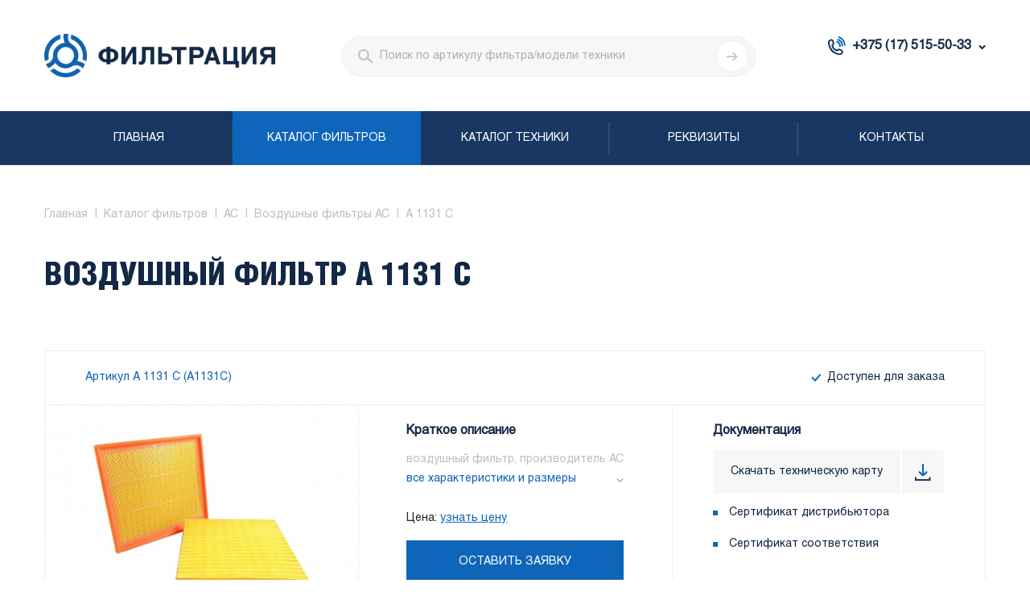

--- FILE ---
content_type: text/html; charset=UTF-8
request_url: https://filtration.by/katalog-filtrov/ac/vozdushnye-filtry-ac/a_1131_c/
body_size: 11706
content:
<!DOCTYPE html>
<html>
	<head>
		<meta charset="utf-8"/>
		<meta http-equiv="X-UA-Compatible" content="IE=edge"/>
		<meta name="viewport" content="width=device-width, initial-scale=1, shrink-to-fit=no"/>
		<link rel="shortcut icon" href="/local/templates/filtration/img/favico.ico"/>
						<!--[if lt IE 9]>
		<script src="https://oss.maxcdn.com/html5shiv/3.7.3/html5shiv.min.js" data-skip-moving="true"></script>
		<script src="https://oss.maxcdn.com/respond/1.4.2/respond.min.js" data-skip-moving="true"></script>
		<![endif]-->

				
		<title>Купить воздушный фильтр A 1131 C в Минске с доставкой | Фильтрация
</title>
		<meta http-equiv="Content-Type" content="text/html; charset=UTF-8" />
<meta name="description" content="ООО «Фильтрация» реализует воздушный фильтр A 1131 C в Минске недорого ☛ Доступные цены ☛ Большой ассортимент фильтров с фото и описание в каталоге filtration.by ☛ На заказ ☛ Быстрая доставка ★★★ Звоните и заказывайте ☎ +375-29-398-55-40. (Пн-Пт с 9:00 до 17:00).


" />
<link rel="canonical" href="https://filtration.by/katalog-filtrov/ac/vozdushnye-filtry-ac/a_1131_c/" />
<script type="text/javascript" data-skip-moving="true">(function(w, d, n) {var cl = "bx-core";var ht = d.documentElement;var htc = ht ? ht.className : undefined;if (htc === undefined || htc.indexOf(cl) !== -1){return;}var ua = n.userAgent;if (/(iPad;)|(iPhone;)/i.test(ua)){cl += " bx-ios";}else if (/Android/i.test(ua)){cl += " bx-android";}cl += (/(ipad|iphone|android|mobile|touch)/i.test(ua) ? " bx-touch" : " bx-no-touch");cl += w.devicePixelRatio && w.devicePixelRatio >= 2? " bx-retina": " bx-no-retina";var ieVersion = -1;if (/AppleWebKit/.test(ua)){cl += " bx-chrome";}else if ((ieVersion = getIeVersion()) > 0){cl += " bx-ie bx-ie" + ieVersion;if (ieVersion > 7 && ieVersion < 10 && !isDoctype()){cl += " bx-quirks";}}else if (/Opera/.test(ua)){cl += " bx-opera";}else if (/Gecko/.test(ua)){cl += " bx-firefox";}if (/Macintosh/i.test(ua)){cl += " bx-mac";}ht.className = htc ? htc + " " + cl : cl;function isDoctype(){if (d.compatMode){return d.compatMode == "CSS1Compat";}return d.documentElement && d.documentElement.clientHeight;}function getIeVersion(){if (/Opera/i.test(ua) || /Webkit/i.test(ua) || /Firefox/i.test(ua) || /Chrome/i.test(ua)){return -1;}var rv = -1;if (!!(w.MSStream) && !(w.ActiveXObject) && ("ActiveXObject" in w)){rv = 11;}else if (!!d.documentMode && d.documentMode >= 10){rv = 10;}else if (!!d.documentMode && d.documentMode >= 9){rv = 9;}else if (d.attachEvent && !/Opera/.test(ua)){rv = 8;}if (rv == -1 || rv == 8){var re;if (n.appName == "Microsoft Internet Explorer"){re = new RegExp("MSIE ([0-9]+[\.0-9]*)");if (re.exec(ua) != null){rv = parseFloat(RegExp.$1);}}else if (n.appName == "Netscape"){rv = 11;re = new RegExp("Trident/.*rv:([0-9]+[\.0-9]*)");if (re.exec(ua) != null){rv = parseFloat(RegExp.$1);}}}return rv;}})(window, document, navigator);</script>


<link href="/bitrix/cache/css/s1/filtration/template_9920cd40956b79d603cda77048a12264/template_9920cd40956b79d603cda77048a12264_v1.css?1749462167329142" type="text/css"  data-template-style="true" rel="stylesheet" />







	</head>
  	<body >
		<div id="panel"></div>
		<header>
			<div class="container">
				<div class="header_row">
					<div class="header_col_left">
						<div class="logo">
	<a href="/">		<img src="/local/templates/filtration/img/new-logo.png" alt="Фильтрация" class="custom-size-img">
	</a></div>
<br>					</div>
					<div class="header_col_right">
												<div class="header_search_block">
							<div class="dropdown">
								<button class="dropdown-toggle m_btn" type="button" id="header_search" data-toggle="dropdown" aria-haspopup="true" aria-expanded="false"></button>
								<div class="dropdown-menu" aria-labelledby="header_search">
									<div class="search_block">
										<form class="search_form" action="/rezultaty-poiska/" method="post"><i class="search_icon"></i>
											<input  required class="form-control" minlength="2" name="query" type="text" placeholder="Поиск по артикулу фильтра/модели техники"/>
											<button class="search_btn"></button>
										</form>
									</div>
								</div>
							</div>
						</div>
						<div class="header_contacts_block">
							<div class="contacts_block">
								<div class="dropdown">
 <button class="dropdown-toggle m_btn" type="button" id="header_contacts" data-toggle="dropdown" aria-haspopup="true" aria-expanded="false">+375 (17) 515-50-33</button>
	<div class="dropdown-menu" aria-labelledby="header_contacts">
		<div class="header_contacts">
			<p>
				 Контактные телефоны:
			</p>
			<ul class="header-top-phones">
				<li><a href="tel:+375 (17) 515-50-33">+375 (17) 515-50-33</a></li>
				<li><a href="tel:+375 (29) 398-55-40">+375 (29) 398-55-40</a></li>
				<li><a href="tel:+375 (29) 537-11-12">+375 (29) 537-11-12</a></li>
			</ul>
			<p>
				 Режим работы:
			</p>
			<ul>
				<li>Пн - Пт: 08.30&nbsp;- 16.30</li>
				<li>Сб - Вс: выходной</li>
			</ul>
		</div>
	</div>
</div>
<br>							</div>
						</div>
						<div class="header_mm_btn">
							<div class="mm_btn m_btn">
								<button class="hamburger"><span></span><span></span><span></span></button>
							</div>
						</div>
					</div>
				</div>
			</div>
		</header>
		<nav class="main_nav">
			<div class="container">
				<div class="search_block">
					<form class="search_form" action="/rezultaty-poiska/" method="post"><i class="search_icon"></i>
						<input class="form-control" name="query" required minlength="2" type="text" placeholder="Поиск"/>
						<button class="search_btn"></button>
					</form>
				</div>
				<ul class="main_menu">
		<li class="">
		<a href="/">Главная</a>
	</li>
			<li class="active ">
		<a href="/katalog-filtrov/">Каталог фильтров</a>
	</li>
			<li class="">
		<a href="/katalog-tehniki/">Каталог техники</a>
	</li>
			<li class="">
		<a href="/rekvizity/">Реквизиты</a>
	</li>
			<li class="">
		<a href="/kontakty/">Контакты</a>
	</li>
	</ul>
			</div>
			<div class="header_contacts">
				        <p>Контактные телефоны:</p>
        <ul>
          <li><a href="tel:+375 (17) 515-50-33">+375 (17) 515-50-33</a></li>
          <li><a href="tel:+375 (29) 398-55-40">+375 (29) 398-55-40</a></li>
          <li><a href="tel:+375 (29) 537-11-12">+375 (29) 537-11-12</a></li>
        </ul>
        <p>Режим работы:</p>
        <ul>
          <li>Пн - Пт: 09.00 - 17.00</li>
          <li>Сб - Вс: выходной</li>
        </ul>			</div>
		</nav>
<div class="page_content">
    <div class="container">
        <ul class="breadcrumb" itemscope itemtype="http://schema.org/BreadcrumbList">
			<li itemprop="itemListElement" itemscope itemtype="http://schema.org/ListItem">
				<a itemprop="item" href="/"><span itemprop="name">
					Главная
				</span></a>
			<meta itemprop="position" content="1" /></li>
			<li itemprop="itemListElement" itemscope itemtype="http://schema.org/ListItem">
				<a itemprop="item" href="/katalog-filtrov/"><span itemprop="name">
					Каталог фильтров
				</span></a>
			<meta itemprop="position" content="2" /></li>
			<li itemprop="itemListElement" itemscope itemtype="http://schema.org/ListItem">
				<a itemprop="item" href="/katalog-filtrov/ac/"><span itemprop="name">
					AC
				</span></a>
			<meta itemprop="position" content="3" /></li>
			<li itemprop="itemListElement" itemscope itemtype="http://schema.org/ListItem">
				<a itemprop="item" href="/katalog-filtrov/ac/vozdushnye-filtry-ac/"><span itemprop="name">
					Воздушные фильтры AC
				</span></a>
			<meta itemprop="position" content="4" /></li>
			<li>
				<span>
					A 1131 C
				</span>
			</li></ul>		
<h1 class="page_title">воздушный фильтр A 1131 C</h1>
<div class="product_page_content">
    <div class="product_page_row">
        <div class="pr_header">
            <div>
                <div class="articul">Артикул A 1131 C (A1131C)</div>
            </div>
            <div class="d-none d-sm-block">
                <div class="available ok">Доступен для заказа</div>
            </div>
        </div>
        <div class="pr_body">
            <div class="row product_row">
                <div class="col-12 col-sm-6 col-md-6 col-xl-4">
                    <div class="product_img" style="background-image:url(/upload/resize_cache/iblock/352/390_276_2821712164bebe8964a3cb4f91f48bb72/352459e39443e6a436a8989b5dfe9219.JPG)"></div>
                </div>
                <div class="col-12 col-sm-6 col-md-6 col-xl-4">
                    <div class="short_description">
				        				  	    <div style="display:none" itemprop="reviewRating" itemscope itemtype="http://schema.org/Rating">
						    <meta itemprop="worstRating" content = "4">
						    рейтинг <span itemprop="ratingValue">4.9</span>/
						    <span itemprop="bestRating">5</span>★★★★					    </div>
                        <div class="rating_box" style="display: none;">
							<span class="stars">★★★★☆</span> <span class="rating_value">(Голосов: 150, Рейтинг:4.9)</span>
                        </div>
                        <div class="d-block d-sm-none">
                            <div class="available ok">Доступен для заказа</div>
                        </div>
                        <div class="title">Краткое описание</div>
                        <p>воздушный фильтр, производитель AC</p>
                        <a class="show_more" href="#specifications_content">все характеристики и размеры</a>
						<div class="price-request">
							Цена: <a href="#price-request" data-toggle="modal" data-title="воздушный фильтр A 1131 C">узнать цену</a>
						</div>
                        <a class="btn_custom" href="#feedback" data-toggle="modal">Оставить заявку</a>
                    </div>
                </div>
                <div class="col-12 col-sm-12 col-md-12 col-xl-4">
                    <div class="docs">
                        <div class="row">
                            <div class="col-12">
                                <div class="title">Документация</div>
                            </div>
                            <div class="col-12 col-sm-6 col-md-6 col-xl-12">
					            <form id="myform" method="post" action="https://filtration.by/pdf/">
                                   <input type=hidden name="FILE_TITLE" value="A 1131 C">
                                   <input type=hidden name="PRODUCT_NAME" value="воздушный фильтр A 1131 C">
                                   <input type=hidden name="PRODUCT_PICTURE" value="/upload/resize_cache/iblock/352/390_276_2821712164bebe8964a3cb4f91f48bb72/352459e39443e6a436a8989b5dfe9219.JPG">

				                    

					    	                <input type=hidden name="fn[]" value="Производитель--AC">

					                    

					    	                <input type=hidden name="fn[]" value="Высота, мм--32">

					                    

					    	                <input type=hidden name="fn[]" value="Длина, мм--283">

					                    

					    	                <input type=hidden name="fn[]" value="Ширина, мм--154">

					                    

					    	                <input type=hidden name="fn[]" value="Конструкция--панельный">

					                    

					    	                <input type=hidden name="fn[]" value="Вес, кг--0.28">

					                                                        <div class="download_map">
                                        <a onclick="document.getElementById('myform').submit(); return false;" id="pdf_link" target="blank" href="#" download="download"><span>Скачать техническую карту</span><span class="download_icon"></span></a>
                                    </div>
						        </form>
                            </div>
                            <div class="col-12 col-sm-6 col-md-6 col-xl-12">
                                <ul>
                                    <li><a href="/upload/Сертификат дилера.pdf" download>Сертификат дистрибьютора</a></li>
                                    <li><a href="/upload/Сертификат соответствия.pdf" download>Сертификат соответствия</a></li>
                                </ul>
                            </div>
                        </div>
                    </div>
                </div>
            </div>
        </div>
    </div>
    <div class="product_tabs">
        <ul class="nav nav-tabs" role="tablist">
			<li class="nav-item">
				<a class="nav-link" href="#description_content" id="descriptionlink" role="tab" data-toggle="tab" aria-controls="description_content">Описание</a>
			</li>
			            <li class="nav-item">
				<a class="nav-link active" href="#specifications_content" id="specificationslink" role="tab" data-toggle="tab" aria-controls="specifications_content">Характеристики</a>
			</li>
                                        <li class="nav-item analogs-tab" data-id="449">
					<a class="nav-link" href="#analogs_content" id="applicabilitylink" role="tab" data-toggle="tab" aria-controls="analog_content">Аналоги</a>
				</li>
                    </ul>
    </div>
    <div class="row">
        <div class="col-12 col-xl-8 pr-xl-0">
            <div class="tab-content">

				<div class="tab-pane fade" id="description_content" role="tabpanel" aria-labelledby="description">
					<div class="description-text">
						<p>Вы можете купить воздушный фильтр A 1131 C оформив заказ самостоятельно на сайте или позвонив по одному из телефонов:</p>
						<div class="phones">
							<a href="tel:+375175155033">+375 (17) 515-50-33</a>
							<a href="tel:+375293985540">+375 (29) 398-55-40</a>
							<a href="tel:+375295371112">+375 (29) 537-11-12</a>
						</div>
						<p>А также воспользоваться одним из 3 способов оплаты:</p>
						<ul>
							<li>Безналичный расчет</li>
							<li>Платеж через кассу банка</li>
							<li>Оплата в нашем офисе</li>
						</ul>
						<p>
						Возможно заказать <a href="#feedback" data-toggle="modal">AC A 1131 C</a> курьером в г. Минске и Минском районе, а также транспортными компаниями в любой город Беларуси, с бесплатной доставкой при сумме заказа от 200,00 руб. или самовывоз с нашего склада.
						</p>
					</div>
				</div>

				
                <div class="tab-pane fade show active" id="specifications_content" role="tabpanel" aria-labelledby="specifications">
                    <div class="specifications_table">
						
						<div class="tr">
								<div class="td">Производитель</div>
								<div class="td"><a href="/katalog-filtrov/ac/">AC</a></div>
								</div><div class="tr">
								<div class="td">Вид</div>
								<div class="td">воздушный фильтр</div>
								</div>
												<div class="tr"><h5>Размеры</h5></div>
						<div class="tr">
								<div class="td">Высота, мм</div>
								<div class="td">32</div>
								</div><div class="tr">
								<div class="td">Длина, мм</div>
								<div class="td">283</div>
								</div><div class="tr">
								<div class="td">Ширина, мм</div>
								<div class="td">154</div>
								</div>						

												<div class="tr"><h5>Конструктивные особенности</h5></div>
						<div class="tr">
								<div class="td">Конструкция</div>
								<div class="td">панельный</div>
								</div><div class="tr">
								<div class="td">Фильтрующий материал</div>
								<div class="td">целлюлоза</div>
								</div><div class="tr">
								<div class="td">Пропускная способность, м3/мин</div>
								<div class="td">5.90</div>
								</div><div class="tr">
								<div class="td">Вес, кг</div>
								<div class="td">0.28</div>
								</div>						                    </div>
                </div>

				
				                    <div class="tab-pane fade" id="analogs_content" role="tabpanel" aria-labelledby="applicability">
												<div class="load_more loading spin">
							<span>Идёт загрузка</span>
						</div>
                    </div>
				
            </div>
        </div>
        <div class="col-12 col-xl-4">
            <div class="delivery_block">
                <div class="title">Доставка AC A 1131 C</div>
                <ul>
                    <li>
                        <picture><img alt="доставки по Минску и Минскому району" src="/local/templates/filtration/img/del_1.svg"/></picture>
                        <div class="text">Доставки по Минску и Минскому району</div>
                    </li>
                    <li>
                        <picture><img alt="доставка в любой город по Беларуси" src="/local/templates/filtration/img/del_2.svg"/></picture>
                        <div class="text">Доставка в любой город по Беларуси</div>
                    </li>
                    <li>
                        <picture><img alt="самовывоз из пункта выдачи заказов" src="/local/templates/filtration/img/del_3.svg"/></picture>
                        <div class="text">Самовывоз из пункта выдачи заказов</div>
                    </li>
                </ul>
                <a class="btn_custom" href="/delivery/">Условия доставки</a>
            </div>
        </div>
    </div>

    
</div>


					<div class="row">
				<div class="col-12">
					<h2 class="popular_products_title">Популярные товары</h2>
					<div class="popular_products container">
						<div class="popular_products_list row">
															<div class="col-12 col-sm-6 col-md-4 product_item">
									<div class="popular_body">
										<div class="articul"><a class="title" href="/katalog-filtrov/luberfiner/maslyanye-filtry-luberfiner/lfp_2234/">LFP 2234</a></div>
										масляный фильтр									</div>
									<div class="popular_image col-5">
										<a href="/katalog-filtrov/luberfiner/maslyanye-filtry-luberfiner/lfp_2234/" style="background-image:url(/upload/iblock/c84/c84074dbfd5e88cd681e8ef68c5a1647.JPG)"></a>
									</div>
								</div>
															<div class="col-12 col-sm-6 col-md-4 product_item">
									<div class="popular_body">
										<div class="articul"><a class="title" href="/katalog-filtrov/mdf/vozdushnye-filtry-mdf/mda_4368/">MDA 4368</a></div>
										воздушный фильтр									</div>
									<div class="popular_image col-5">
										<a href="/katalog-filtrov/mdf/vozdushnye-filtry-mdf/mda_4368/" style="background-image:url(/upload/iblock/65d/65df5178f5dafe397752f4b4a30680ff.jpg)"></a>
									</div>
								</div>
															<div class="col-12 col-sm-6 col-md-4 product_item">
									<div class="popular_body">
										<div class="articul"><a class="title" href="/katalog-filtrov/hifi/vozdushnye-filtry-hifi/sa_8125/">SA 8125</a></div>
										воздушный фильтр									</div>
									<div class="popular_image col-5">
										<a href="/katalog-filtrov/hifi/vozdushnye-filtry-hifi/sa_8125/" style="background-image:url(/upload/iblock/70d/70da2465c55a9fa7ae5d7042ce495ee2.jpg)"></a>
									</div>
								</div>
													</div>
					</div>
				</div>
			</div>
		
    </div>
</div>

<footer>
	<div class="container">
		<div class="footer_col_left">
<div class="f_logo custom-style-footer">
	<a href="/"><img src="/local/templates/filtration/img/new-f-logo.png" alt="Фильтрация" class="custom-size-img"></a>
</div>
</div>
<br>		<div class="row f_row">
			<div class="col-12 col-xl-3">
				<p class="f_title">Информация для покупателя:</p>
							<ul class="f_nav">
				<li >
					<a href="/o-kompanii/">О компании</a>
				</li>
				<li >
					<a href="/delivery/">Доставка</a>
				</li>
				<li >
					<a href="/vozvrat-tovara/">Возврат товара</a>
				</li>
				<li >
					<a href="/rekvizity/">Реквизиты</a>
				</li>
				<li >
					<a href="/grafik-postavok/">График поставок</a>
				</li>
				<li >
					<a href="/oplata/">Оплата товара</a>
				</li>
			</ul>			</div>
			<div class="col-12 col-xl-3">
				<p class="f_title">Документы:</p>
							<ul class="f_nav">
				<li >
					<a download href="/upload/%D0%A1%D0%B5%D1%80%D1%82%D0%B8%D1%84%D0%B8%D0%BA%D0%B0%D1%82%20%D0%B4%D0%B8%D0%BB%D0%B5%D1%80%D0%B0.pdf">Сертификат дистрибьютора</a>
				</li>
				<li >
					<a download href="/upload/%D0%A1%D0%B5%D1%80%D1%82%D0%B8%D1%84%D0%B8%D0%BA%D0%B0%D1%82%20%D1%81%D0%BE%D0%BE%D1%82%D0%B2%D0%B5%D1%82%D1%81%D1%82%D0%B2%D0%B8%D1%8F.pdf">Сертификат соответствия</a>
				</li>
			</ul>			</div>
			<div class="col-12 col-xl-3">
				<p class="f_title">Сервисы:</p>
							<ul class="f_nav">
				<li class="active">
					<a href="/katalog-filtrov/">Каталог фильтров</a>
				</li>
				<li >
					<a href="/katalog-tehniki/">Каталог техники</a>
				</li>
			</ul>			</div>
			<div class="col-12 col-xl-3">
				<div class="f_contacts">
	<p>
		 Режим работы:
	</p>
	<ul>
		<li>Пн - Пт: 08.30 - 16.30</li>
		<li>Сб - Вс: выходной</li>
	</ul>
	<p>
		 Контактные телефоны:
	</p>
	<ul class="footer-phones">
		<li class="footer-phones-link"><a href="tel:+375 (17) 515-50-33">+375 (17) 515-50-33</a></li>
		<li class="footer-phones-link"><a href="tel:+375 (29) 398-55-40">+375 (29) 398-55-40</a></li>
		<li class="footer-phones-link"><a href="tel:+375 (29) 537-11-12">+375 (29) 537-11-12</a></li>
		<li class="email"><a href="mailto:info@filtration.by">info@filtration.by</a></li>
	</ul>
</div>
 <br>
<div style="display:none;">
	<!--LiveInternet counter--><a href="//www.liveinternet.ru/click" target="_blank"><img width="88" src="[data-uri]" height="15" id="licnt507E" style="border:0" title="LiveInternet: показано число посетителей за сегодня" alt=""></a><!--/LiveInternet-->
</div>
<br>			</div>
		</div>
		<div class="copyright">
			<div class="row">
				<div class="col-12 col-xl-6">
					<p>
	 © 2025&nbsp;ООО «Фильтрация» - поставка и реализация фильтров в Минске.
</p>				</div>
				<div class="col-12 col-xl-6 d-none">
					<p><a href="#">Политика конфиденциальности</a></p>
				</div>
			</div>
		</div>
	</div>
</footer>

<div class="modal fade" id="feedback" role="dialog" aria-labelledby="modalLabel" aria-hidden="true">
    <div class="modal-dialog">
        <div class="modal-content">
            <div class="modal-body">
                <div class="m_title">Оставить заявку</div>
                <button class="close" data-dismiss="modal" aria-label="Close"></button>
                <div class="form_block">
                    <form class="c_form" method="post" id="formRequest" onsubmit="sendForm(this); return false;">
                        <div class="row">
                            <div class="col-12 field">
                                <label>Ваше имя <span>*</span></label>
                                <input class="form-control" name="name" required type="text" placeholder="Введите имя"/>
                            </div>
                            <div class="col-12 field">
                                <label>Телефон <span>*</span></label>
                                <input class="form-control" name="phone" required type="text" placeholder="Введите номер телефона"/>
                            </div>
                            <div class="col-12 field">
                                <label>Электронная почта <span>*</span></label>
                                <input class="form-control" name="email" required type="text" placeholder="Введите email"/>
                            </div>
							<input type="hidden" name="prod"  value=""/>
                            <div class="col-12  field">
                                <label>Сообщение</label>
                                <textarea class="form-control" name="msg" placeholder="Введите ваш вопрос"></textarea>
                            </div>
							<input type="hidden" name="prod" value=""/>
                            <div class="col-12 btn_block">
                                <button class="btn_custom" type="submit">Оставить заявку</button>
                            </div>
                        </div>
                    </form>
                </div>
            </div>
        </div>
    </div>
</div>

<div class="modal fade" id="price-request" role="dialog" aria-labelledby="modalLabel" aria-hidden="true">
    <div class="modal-dialog">
        <div class="modal-content">
            <div class="modal-body">
                <div class="m_title">Узнать цену</div>
                <button class="close" data-dismiss="modal" aria-label="Close"></button>
                <div class="form_block">
                    <form class="c_form" method="post" id="formPriceRequest" onsubmit="sendPriceRequestForm(this); return false;">
                        <div class="row">
                            <div class="col-12 field">
                                <label>Ваше имя <span>*</span></label>
                                <input class="form-control" name="name" required type="text" placeholder="Введите имя"/>
                            </div>
                            <div class="col-12 field">
                                <label>Телефон <span>*</span></label>
                                <input class="form-control" name="phone" required type="tel" placeholder="Введите номер телефона"/>
                            </div>
                            <div class="col-12 field">
                                <label>Электронная почта</label>
                                <input class="form-control" name="email" type="email" placeholder="Введите email"/>
                            </div>
							<input type="hidden" name="prod"  value=""/>
                            <div class="col-12  field">
                                <label>Сообщение</label>
                                <textarea class="form-control" name="msg" placeholder="Введите ваш вопрос"></textarea>
                            </div>
							<input type="hidden" name="prod" value=""/>
                            <div class="col-12 btn_block">
                                <button class="btn_custom" type="submit">Узнать цену</button>
                            </div>
                        </div>
                    </form>
                </div>
            </div>
        </div>
    </div>
</div>

<script type="application/ld+json">
{
	"@context": "http://schema.org",
	"@type": "Organization",
	"name": "filtration.by",
	"url": "https://filtration.by/",
	"legalName": "ООО «Фильтрация»",
	"logo": "https://filtration.by/local/templates/filtration/img/new-logo.png",
	"foundingDate": "2018",
	"email": "info@filtration.by",
	"sameAs": "https://vk.com/ltdfiltration",
	"address": [
		{
			"@type": "PostalAddress",
			"streetAddress": "ул. Полевая, 1А",
			"addressLocality": "а.г. Ждановичи",
			"addressRegion": "BY"
		},
		{
			"@type": "PostalAddress",
			"streetAddress": "ул. Гаспадарчая, 19",
			"addressLocality": "г. Гродно",
			"addressRegion": "BY"
		},
		{
			"@type": "PostalAddress",
			"streetAddress": "ул. Советская, 12",
			"addressLocality": "г. Брест",
			"addressRegion": "BY"
		},
		{
			"@type": "PostalAddress",
			"streetAddress": "пр-т. Мира, 73",
			"addressLocality": "г. Могилев",
			"addressRegion": "BY"
		},
		{
			"@type": "PostalAddress",
			"streetAddress": "ул. Гагарина, 49",
			"addressLocality": "г. Гомель",
			"addressRegion": "BY"
		},
		{
			"@type": "PostalAddress",
			"streetAddress": "пр-т. Московский, 55Л",
			"addressLocality": "г. Витебск",
			"addressRegion": "BY"
		},
		{
			"@type": "PostalAddress",
			"streetAddress": "ул. Фестивальная, 2Б",
			"addressLocality": "г. Москва",
			"addressRegion": "BY"
		}
	],
	"contactPoint": [
		{
			"@type": "ContactPoint",
			"contactType": "customer service",
			"telephone": "+375 29 3-985-540"
		},
		{
			"@type": "ContactPoint",
			"contactType": "customer service",
			"telephone": "+375 29 5-371-112"
		}
	]
}
</script>

<!-- Yandex.Metrika counter -->
<noscript><div><img src="https://mc.yandex.ru/watch/56734150" style="position:absolute; left:-9999px;" alt="" /></div></noscript>
<!-- /Yandex.Metrika counter -->

<!-- Global site tag (gtag.js) - Google Analytics -->
<script type="text/javascript">if(!window.BX)window.BX={};if(!window.BX.message)window.BX.message=function(mess){if(typeof mess==='object'){for(let i in mess) {BX.message[i]=mess[i];} return true;}};</script>
<script type="text/javascript">(window.BX||top.BX).message({'JS_CORE_LOADING':'Загрузка...','JS_CORE_NO_DATA':'- Нет данных -','JS_CORE_WINDOW_CLOSE':'Закрыть','JS_CORE_WINDOW_EXPAND':'Развернуть','JS_CORE_WINDOW_NARROW':'Свернуть в окно','JS_CORE_WINDOW_SAVE':'Сохранить','JS_CORE_WINDOW_CANCEL':'Отменить','JS_CORE_WINDOW_CONTINUE':'Продолжить','JS_CORE_H':'ч','JS_CORE_M':'м','JS_CORE_S':'с','JSADM_AI_HIDE_EXTRA':'Скрыть лишние','JSADM_AI_ALL_NOTIF':'Показать все','JSADM_AUTH_REQ':'Требуется авторизация!','JS_CORE_WINDOW_AUTH':'Войти','JS_CORE_IMAGE_FULL':'Полный размер'});</script><script type="text/javascript" src="/bitrix/js/main/core/core.min.js?1658222432216421"></script><script>BX.setJSList(['/bitrix/js/main/core/core_ajax.js','/bitrix/js/main/core/core_promise.js','/bitrix/js/main/polyfill/promise/js/promise.js','/bitrix/js/main/loadext/loadext.js','/bitrix/js/main/loadext/extension.js','/bitrix/js/main/polyfill/promise/js/promise.js','/bitrix/js/main/polyfill/find/js/find.js','/bitrix/js/main/polyfill/includes/js/includes.js','/bitrix/js/main/polyfill/matches/js/matches.js','/bitrix/js/ui/polyfill/closest/js/closest.js','/bitrix/js/main/polyfill/fill/main.polyfill.fill.js','/bitrix/js/main/polyfill/find/js/find.js','/bitrix/js/main/polyfill/matches/js/matches.js','/bitrix/js/main/polyfill/core/dist/polyfill.bundle.js','/bitrix/js/main/core/core.js','/bitrix/js/main/polyfill/intersectionobserver/js/intersectionobserver.js','/bitrix/js/main/lazyload/dist/lazyload.bundle.js','/bitrix/js/main/polyfill/core/dist/polyfill.bundle.js','/bitrix/js/main/parambag/dist/parambag.bundle.js']);
BX.setCSSList(['/bitrix/js/main/lazyload/dist/lazyload.bundle.css','/bitrix/js/main/parambag/dist/parambag.bundle.css']);</script>
<script type="text/javascript">(window.BX||top.BX).message({'pull_server_enabled':'N','pull_config_timestamp':'0','pull_guest_mode':'N','pull_guest_user_id':'0'});(window.BX||top.BX).message({'PULL_OLD_REVISION':'Для продолжения корректной работы с сайтом необходимо перезагрузить страницу.'});</script>
<script type="text/javascript">(window.BX||top.BX).message({'LANGUAGE_ID':'ru','FORMAT_DATE':'DD.MM.YYYY','FORMAT_DATETIME':'DD.MM.YYYY HH:MI:SS','COOKIE_PREFIX':'BITRIX_SM','SERVER_TZ_OFFSET':'10800','UTF_MODE':'Y','SITE_ID':'s1','SITE_DIR':'/','USER_ID':'','SERVER_TIME':'1769216364','USER_TZ_OFFSET':'0','USER_TZ_AUTO':'Y','bitrix_sessid':'708e5f3bdcdeb54ef31049a1c2db3de3'});</script><script type="text/javascript" src="/bitrix/js/pull/protobuf/protobuf.min.js?162746272776433"></script>
<script type="text/javascript" src="/bitrix/js/pull/protobuf/model.min.js?162746272714190"></script>
<script type="text/javascript" src="/bitrix/js/rest/client/rest.client.min.js?16274627369240"></script>
<script type="text/javascript" src="/bitrix/js/pull/client/pull.client.min.js?165597017444545"></script>
<script type="text/javascript">BX.setJSList(['/local/templates/filtration/components/bitrix/catalog.element/filters/script.js','/local/templates/filtration/js/jquery.min.js','/local/templates/filtration/js/popper.min.js','/local/templates/filtration/js/bootstrap-filestyle.min.js','/local/templates/filtration/js/bootstrap.min.js','/local/templates/filtration/js/main.min.js','/local/templates/filtration/js/custom.js']);</script>
<script type="text/javascript">BX.setCSSList(['/local/templates/filtration/css/main.css','/local/templates/filtration/css/custom.css']);</script>
<script type="text/javascript">
					(function () {
						"use strict";

						var counter = function ()
						{
							var cookie = (function (name) {
								var parts = ("; " + document.cookie).split("; " + name + "=");
								if (parts.length == 2) {
									try {return JSON.parse(decodeURIComponent(parts.pop().split(";").shift()));}
									catch (e) {}
								}
							})("BITRIX_CONVERSION_CONTEXT_s1");

							if (cookie && cookie.EXPIRE >= BX.message("SERVER_TIME"))
								return;

							var request = new XMLHttpRequest();
							request.open("POST", "/bitrix/tools/conversion/ajax_counter.php", true);
							request.setRequestHeader("Content-type", "application/x-www-form-urlencoded");
							request.send(
								"SITE_ID="+encodeURIComponent("s1")+
								"&sessid="+encodeURIComponent(BX.bitrix_sessid())+
								"&HTTP_REFERER="+encodeURIComponent(document.referrer)
							);
						};

						if (window.frameRequestStart === true)
							BX.addCustomEvent("onFrameDataReceived", counter);
						else
							BX.ready(counter);
					})();
				</script>



<script type="text/javascript"  src="/bitrix/cache/js/s1/filtration/template_6e05492ad0c6460767bd32e933fd757e/template_6e05492ad0c6460767bd32e933fd757e_v1.js?1749462167186857"></script>
<script type="text/javascript"  src="/bitrix/cache/js/s1/filtration/page_d05c8f8aa966737dc6accebbd7de1bf2/page_d05c8f8aa966737dc6accebbd7de1bf2_v1.js?17494621821257"></script>
<script type="text/javascript">var _ba = _ba || []; _ba.push(["aid", "76c8912ec2f23d9f14a698670a03ebff"]); _ba.push(["host", "filtration.by"]); _ba.push(["ad[ct][item]", "[base64]"]);_ba.push(["ad[ct][user_id]", function(){return BX.message("USER_ID") ? BX.message("USER_ID") : 0;}]);_ba.push(["ad[ct][recommendation]", function() {var rcmId = "";var cookieValue = BX.getCookie("BITRIX_SM_RCM_PRODUCT_LOG");var productId = 449;var cItems = [];var cItem;if (cookieValue){cItems = cookieValue.split(".");}var i = cItems.length;while (i--){cItem = cItems[i].split("-");if (cItem[0] == productId){rcmId = cItem[1];break;}}return rcmId;}]);_ba.push(["ad[ct][v]", "2"]);(function() {var ba = document.createElement("script"); ba.type = "text/javascript"; ba.async = true;ba.src = (document.location.protocol == "https:" ? "https://" : "http://") + "bitrix.info/ba.js";var s = document.getElementsByTagName("script")[0];s.parentNode.insertBefore(ba, s);})();</script>


<script>(function(d,s){d.getElementById("licnt507E").src=
"//counter.yadro.ru/hit?t26.6;r"+escape(d.referrer)+
((typeof(s)=="undefined")?"":";s"+s.width+"*"+s.height+"*"+
(s.colorDepth?s.colorDepth:s.pixelDepth))+";u"+escape(d.URL)+
";h"+escape(d.title.substring(0,150))+";"+Math.random()})
(document,screen)</script><script>
  (function(i,s,o,g,r,a,m){i['GoogleAnalyticsObject']=r;i[r]=i[r]||function(){
  (i[r].q=i[r].q||[]).push(arguments)},i[r].l=1*new Date();a=s.createElement(o),
  m=s.getElementsByTagName(o)[0];a.async=1;a.src=g;m.parentNode.insertBefore(a,m)
  })(window,document,'script','https://www.google-analytics.com/analytics.js','ga');

  ga('create', 'UA-93774028-1', 'auto');
  ga('send', 'pageview');
</script>

<script type="text/javascript" >
    (function(m,e,t,r,i,k,a){m[i]=m[i]||function(){(m[i].a=m[i].a||[]).push(arguments)};
        m[i].l=1*new Date();k=e.createElement(t),a=e.getElementsByTagName(t)[0],k.async=1,k.src=r,a.parentNode.insertBefore(k,a)})
    (window, document, "script", "https://mc.yandex.ru/metrika/tag.js", "ym");
    ym(56734150, "init", {
        clickmap:true,
        trackLinks:true,
        accurateTrackBounce:true,
        webvisor:true
    });
</script>
<script async src="https://www.googletagmanager.com/gtag/js?id=G-H99DB4QFFQ"></script>
<script>
  window.dataLayer = window.dataLayer || [];
  function gtag(){dataLayer.push(arguments);}
  gtag('js', new Date());

  gtag('config', 'G-H99DB4QFFQ');
</script>

</body>
</html>


--- FILE ---
content_type: text/plain
request_url: https://www.google-analytics.com/j/collect?v=1&_v=j102&a=1531881913&t=pageview&_s=1&dl=https%3A%2F%2Ffiltration.by%2Fkatalog-filtrov%2Fac%2Fvozdushnye-filtry-ac%2Fa_1131_c%2F&ul=en-us%40posix&dt=%D0%9A%D1%83%D0%BF%D0%B8%D1%82%D1%8C%20%D0%B2%D0%BE%D0%B7%D0%B4%D1%83%D1%88%D0%BD%D1%8B%D0%B9%20%D1%84%D0%B8%D0%BB%D1%8C%D1%82%D1%80%20A%201131%20C%20%D0%B2%20%D0%9C%D0%B8%D0%BD%D1%81%D0%BA%D0%B5%20%D1%81%20%D0%B4%D0%BE%D1%81%D1%82%D0%B0%D0%B2%D0%BA%D0%BE%D0%B9%20%7C%20%D0%A4%D0%B8%D0%BB%D1%8C%D1%82%D1%80%D0%B0%D1%86%D0%B8%D1%8F&sr=1280x720&vp=1280x720&_u=IEBAAEABAAAAACAAI~&jid=1649014324&gjid=630033721&cid=738561601.1769216366&tid=UA-93774028-1&_gid=732440105.1769216366&_r=1&_slc=1&z=1283124510
body_size: -450
content:
2,cG-PTKRDVEDZD